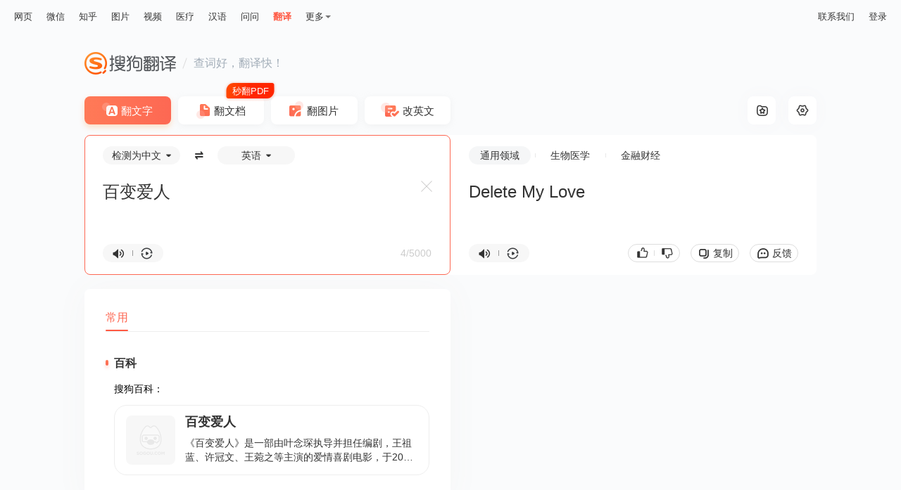

--- FILE ---
content_type: text/html;charset=UTF-8
request_url: https://fanyi.sogou.com/?ie=utf8&fr=video_pc_nav&keyword=%E7%99%BE%E5%8F%98%E7%88%B1%E4%BA%BA
body_size: 12746
content:
<!DOCTYPE html><html lang="zh-cn" data-env="production" data-version="ssr" data-tag="translate-pc-20251208110051"><head><title>搜狗翻译 - 我的贴身智能翻译专家</title><meta charset="UTF-8"><meta name="viewport" content="width=device-width,minimum-scale=1,maximum-scale=1,user-scalable=no"><meta name="format-detection" content="telephone=no"><meta name="format-detection" content="address=no"><meta name="keywords" content="翻译、搜狗翻译、英语、即时翻译、在线翻译"><meta name="description" content="搜狗翻译可支持中、英、法、日等50多种语言之间的互译功能，为您即时免费提供字词、短语、文本翻译服务。"><meta name="reqinfo" content="uuid:09610d68-4835-4f05-86ca-1d07092acc0e, server:11.162.81.55, time:2026-01-23 14:36:07, idc:sh2"><meta itemprop="name"><meta itemprop="image"><meta itemprop="description" name="description"><meta name="renderer" content="webkit"><meta name="apple-mobile-web-app-capable" content="yes"><meta http-equiv="X-UA-Compatible" content="IE=edge, chrome=1"><meta http-equiv="cache-control" content="max-age=0"><meta http-equiv="cache-control" content="no-cache"><meta http-equiv="pragma" content="no-cache"><meta http-equiv="expires" content="0"><meta name="format-detection" content="telephone=no"><link type="image/x-icon" href="//dlweb.sogoucdn.com/translate/favicon.ico?v=20180424" rel="icon"><link type="image/x-icon" href="//dlweb.sogoucdn.com/translate/favicon.ico?v=20180424" rel="Shortcut Icon"><link type="image/x-icon" href="//dlweb.sogoucdn.com/translate/favicon.ico?v=20180424" rel="bookmark"><link rel="apple-touch-icon-precomposed" href="//dlweb.sogoucdn.com/translate/wap/static/img/logo_gray_80.png"><link rel="preload" href="//dlweb.sogoucdn.com/vs/static/js/vsbundle.3ed018b1.js" as="script" crossorigin="anonymous"><link rel="preload" href="//search.sogoucdn.com/translate/pc/static/js/vendors.4427dd60.js" as="script"><link rel="preload" href="//search.sogoucdn.com/translate/pc/static/css/app.5a51c11d.css" as="style"><link rel="preload" href="//search.sogoucdn.com/translate/pc/static/js/app.ff8f4fb7.js" as="script"><link rel="preload" href="//search.sogoucdn.com/translate/pc/static/css/6.3cb7488a.css" as="style"><link rel="preload" href="//search.sogoucdn.com/translate/pc/static/js/home.dbec9ab1.js" as="script"><link rel="preload" href="//search.sogoucdn.com/translate/pc/static/css/0.3382dd17.css" as="style"><link rel="preload" href="//search.sogoucdn.com/translate/pc/static/js/common.f34ebf8f.js" as="script"><link rel="preload" href="//search.sogoucdn.com/translate/pc/static/css/10.bc778b43.css" as="style"><link rel="preload" href="//search.sogoucdn.com/translate/pc/static/js/text.a08c1da0.js" as="script"><link rel="prefetch" href="//search.sogoucdn.com/translate/pc/static/css/12.7a0342b5.css"><link rel="prefetch" href="//search.sogoucdn.com/translate/pc/static/css/13.0e433876.css"><link rel="prefetch" href="//search.sogoucdn.com/translate/pc/static/css/15.9d6461c8.css"><link rel="prefetch" href="//search.sogoucdn.com/translate/pc/static/css/16.a9dcb4cf.css"><link rel="prefetch" href="//search.sogoucdn.com/translate/pc/static/css/3.e674dfb6.css"><link rel="prefetch" href="//search.sogoucdn.com/translate/pc/static/css/5.8106975a.css"><link rel="prefetch" href="//search.sogoucdn.com/translate/pc/static/css/8.c1092e98.css"><link rel="prefetch" href="//search.sogoucdn.com/translate/pc/static/css/9.29fc9c62.css"><link rel="prefetch" href="//search.sogoucdn.com/translate/pc/static/js/1.93319a7c.js"><link rel="prefetch" href="//search.sogoucdn.com/translate/pc/static/js/14.c4b68ace.js"><link rel="prefetch" href="//search.sogoucdn.com/translate/pc/static/js/15.37f62c8b.js"><link rel="prefetch" href="//search.sogoucdn.com/translate/pc/static/js/16.a0cc4a57.js"><link rel="prefetch" href="//search.sogoucdn.com/translate/pc/static/js/17.fc9970fa.js"><link rel="prefetch" href="//search.sogoucdn.com/translate/pc/static/js/docpreview.246d91e4.js"><link rel="prefetch" href="//search.sogoucdn.com/translate/pc/static/js/document.07e49069.js"><link rel="prefetch" href="//search.sogoucdn.com/translate/pc/static/js/favorite.e803a3eb.js"><link rel="prefetch" href="//search.sogoucdn.com/translate/pc/static/js/picture.0bb65d79.js"><link rel="prefetch" href="//search.sogoucdn.com/translate/pc/static/js/privacyPC.a83e3719.js"><link rel="prefetch" href="//search.sogoucdn.com/translate/pc/static/js/tencentDocPreview.9a25ea15.js"><link rel="prefetch" href="//search.sogoucdn.com/translate/pc/static/js/wapDocPreview.a45dfd7b.js"><link rel="prefetch" href="//search.sogoucdn.com/translate/pc/static/js/writing.68be702b.js"><link rel="stylesheet" href="//search.sogoucdn.com/translate/pc/static/css/app.5a51c11d.css"><link rel="stylesheet" href="//search.sogoucdn.com/translate/pc/static/css/6.3cb7488a.css"><link rel="stylesheet" href="//search.sogoucdn.com/translate/pc/static/css/0.3382dd17.css"><link rel="stylesheet" href="//search.sogoucdn.com/translate/pc/static/css/10.bc778b43.css"></head><body class="responsive "><!--[if lte IE 9]> <script>document.body.innerHTML="<div style=' width: 100%; height: 100%; padding-top:200px; background-color: #fff; margin:0 auto;'><p style='font-size: 40px; text-align: center; margin:0 50px;'>您当前浏览器版本过低，请升级到最新版本查看，推荐安装最新版搜狗、谷歌浏览器。<br><span style='font-size: 25px;'>搜狗浏览器下载地址：<a style='color: #343434; text-decoration: underline' href='https://ie.sogou.com/'>https://ie.sogou.com/</a></span><br><span style='font-size: 25px;'>谷歌浏览器下载地址：<a style='color: #343434; text-decoration: underline' href='https://www.google.com/chrome/'>https://www.google.com/chrome/</a></span></p></div>"; function CloseSearch(){(window.XMLHttpRequest ? new XMLHttpRequest : new ActiveXObject("Microsoft.XMLHTTP")).abort(), mystop()}function mystop(){window.attachEvent && !window.opera ? document.execCommand("stop") : window.stop()}CloseSearch(); </script><![endif]--><div id="app"><div id="translateIndex" data-server-rendered="true" class="page"><div id="J-container" class="view"><div class="translate-pc-header"><div id="header-passport-empty" style="display: none"></div> <div class="topbar"><div class="topnav"><ul><li><a data-type="page" data-key="query" href="//www.sogou.com/web?ie=utf8">网页</a></li><li><a data-type="wechat" data-key="query" href="//weixin.sogou.com/weixin?ie=utf8">微信</a></li><li><a data-type="zhihu" data-key="query" href="//zhihu.sogou.com/zhihu?ie=utf8&amp;p=73351201">知乎</a></li><li><a data-type="pic" data-key="query" href="//pic.sogou.com/pics?ie=utf8&amp;p=40230504">图片</a></li><li><a data-type="video" data-key="query" href="//v.sogou.com/v?ie=utf8&amp;p=40230608">视频</a></li><li><a data-type="mingyi" data-key="keyword" href="//www.sogou.com/web?m2web=mingyi.sogou.com&amp;ie=utf8">医疗</a></li><li><a data-type="hanyu" data-key="query" href="//hanyu.sogou.com/result?">汉语</a></li><li><a data-type="wenwen" data-key="w" href="//wenwen.sogou.com/?ch=fanyisearch">问问</a></li><li class="current"><a data-type="fanyi" href="javascript:void(0)">翻译</a></li></ul> <div class="more"><span>更多</span> <div class="drop-down"><ul class="subnav"><li><a data-type="news" data-key="query" href="//www.sogou.com/sogou?ie=utf8&amp;interation=1728053249&amp;interV=&amp;pid=sogou-wsse-7050094b04fd9aa3">资讯</a></li><li><a data-type="map" data-key="#lq" href="//map.sogou.com">地图</a></li><li><a data-type="baike" data-key="query" href="//www.sogou.com/sogou?ie=utf8&amp;insite=baike.sogou.com">百科</a></li><li><a data-type="zhishi" data-key="query" href="//www.sogou.com/sogou?ie=utf8&amp;interation=196636">知识</a></li><li><a data-type="as" data-key="query" href="//as.sogou.com/so?">应用</a></li><li class="all"><a data-type="all" data-key="kw" href="//www.sogou.com/docs/more.htm?">全部</a></li></ul></div></div></div> <div class="nav-link small"><!----> <a href="javascript:void(0);">联系我们</a> <a href="javascript:void(0)">登录</a></div></div> <div id="header-fixed" class="header-fixed" style="display:none;"><div class="wrap"><a href="/" title="搜狗翻译" class="logo"></a> <div class="nav-link"><!----> <a href="javascript:void(0);">联系我们</a> <a href="javascript:void(0)">登录</a></div></div></div></div> <div class="translate-pc-main text-translate"><div class="content-wrap"><div class="inner-wrap"><div class="header-pc"><a href="javascript:void(0)" title="搜狗翻译" class="logo"></a> <i></i> <span>查词好，翻译快！</span></div> <ul class="trans-type"><li class="text current">
    翻文字
    <!----></li><li class="doc">
    翻文档
    <i class="tag-free"></i></li><li class="pic">
    翻图片
    <!----></li><li class="correct">
    改英文
    <!----></li></ul> <div class="trans-box"><div class="trans-setting"><div data-tooltip="收藏夹" class="collect"><i class="icon-collect"></i></div> <div id="setting-icon" data-tooltip="设置" class="set"><i class="icon-set"></i> <!----></div></div> <div class="trans-from cur"><div class="trans-con"><div id="J-langselect" class="lang-select"><div class="lang-select-box"><span class="sl-selector"><span class="text">检测为中文</span></span> <span class="btn-switch"></span> <span class="tl-selector"><span class="text">英语</span></span></div></div> <textarea id="trans-input" dir="" placeholder="请输入您要翻译的文字或网址" class="input">百变爱人</textarea> <div id="input-placeholder" class="input" style="white-space: pre-wrap; position: absolute; opacity: 0; z-index: -1; height: auto">百变爱人</div> <div id="input-ismfont" class="input" style="white-space: pre-wrap; position: absolute; opacity: 0; z-index: -1; height: auto; top: -9999px">百变爱人</div> <div class="operate-box"><div class="pronounce-box"><i data-tooltip="朗读" class="voice"></i> <i class="line"></i> <i data-tooltip="复读" class="voice-loop"></i> <!----></div> <!----> <!----> <div class="syntax-btn" style="display:none;"><span class="initial">句法分析</span></div> <div class="word-count"><span class="counter">4/5000</span></div></div> <span data-tooltip="清空" class="btn-clear" style="display:;"></span> <!----></div></div> <div id="trans-to" class="trans-to"><div class="trans-con"><div class="trans-to-bar"><ul class="sort-select-box"><li class="cur"><span><a href="javascript:void(0)" title="" style="color: inherit">通用领域</a></span></li><li><span><a href="javascript:void(0)" title="" style="color: inherit">生物医学</a></span></li><li><span><a href="javascript:void(0)" title="" style="color: inherit">金融财经</a></span></li></ul> <!----></div> <div class="kana-put" style="display:none;"></div> <div class="output" style="display:;"><p id="trans-result" class="output-val trans-result-zh2en" style="white-space: pre-line; position: relative;"><span data-index="0" class="trans-sentence">Delete My Love </span> <span class="loading" style="display:none;"></span></p> <p id="output-placeholder" class="output-val" style="white-space: pre-line; position: absolute; left: 0; top: 0; opacity: 0; z-index: -1; height: auto"><span class="trans-sentence">Delete My Love </span></p></div> <div class="not-found" style="display:none;"><img src="[data-uri]
    YICAcJCxIMCwoKCxcQEQ0SGxccHBoXGhkdISokHR8oIBkaJTIlKCwtLzAvHSM0ODQuNyouL
    y7/2wBDAQgICAsKCxYMDBYuHhoeLi4uLi4uLi4uLi4uLi4uLi4uLi4uLi4uLi4uLi4uLi4u
    Li4uLi4uLi4uLi4uLi4uLi7/wAARCAEuAcwDASIAAhEBAxEB/8QAHAABAAMBAQEBAQAAAAA
    AAAAAAAECAwQFBgcI/8QANRAAAgIBAgQDBgUEAgMAAAAAAAECEQMhMQQSQVEFYXETIjKBka
    EGFEKx8CNSwdFi4RYkM//EABoBAQEBAQEBAQAAAAAAAAAAAAABAgMEBQb/xAAkEQEAAgMAA
    QQBBQAAAAAAAAAAAQIDBBExBRIhQSJRYZGxwf/aAAwDAQACEQMRAD8A/pEAAAAAAAAAAADy
    uN8e8N4RuMs3tZp044lzV89vuZtaKx2Zbx475J5SOvVB8rk/F2NP+nwMpLvLJX+Ga8L+K+H
    y5Ywz8NLDFuudT5kvXRHONjFM869M+n7MR32/0+lAB2eMAAAAAAAAAAAAAAAAAAAAAAAAAA
    AAAAAAAAAAAAAAAAAAAAAAAAAAAAAAAAAAAAAAAAApmy48GKebNNQxwVyk+iLnxX4t8S9vx
    P5HFL+lhfv+cv8Ar/Zyy5Ix169OrrznyRSPH25/GvHeI46UsWCUsXC/2rRy9f8AR4sYynJR
    hFyk9klbZ1eG8Bn8Q4lYMK85Se0V3Pt4Y/DPw/wnNJqLapzaueR9v5oeCtLZpm9p+H3smfH
    qRGLHXs/pH+vkMXgfiuVXHg5pf82o/uzo4b8N+J5M0YZsSw42/em5xdL0TOjjfxTxmRuPC4
    4YIdJNc0v9fY4F4/4upuX5yVv/AIRr6UTmCJ+5IndtHisfy/Q4xUYqMVSSpEnk/h7xKfiXB
    ylmilmxy5ZNbS7M9Y+nW0WjsPzmXHbHeaW8wAA05gAAAAAAAAAAAAAAAAAAAAAAAAAAAAAA
    AAAAAAAAAAAAAAAAAAAAAAAAAAAAAAAAAM+JyrBw+XPJNxxwc2l1pWfluScsk5ZJycpybcm
    +rZ+i/iBteDcXX9n+T84Pn7s/lEPv+j0j2Wt+77z8N8Pj4Hwf8zl915E8s5PpHp9tfmfIeK
    8fk8R4yWeekdoQ/tR9f47P2P4bcYKlKEIei0PhccHPJGC3k0kZ2J9sVxw36fWL2vsW8zL0f
    CfBuK8SuWOseGOjyT2vsu57n/iOPlX/AL0ubq/Z/wDZ9Lw2HHw2DHgxKoY4qKOXxrisnB+G
    cRxOKvaRSUW1dNtK/ud41sdK9t8vDf1HPlye3HPImfhbwzgMHh3DewwJu3cpS3kzsPzbhfF
    uP4fiY5/zWWbu5RnNtSXZo/STpgy1vHKxzjhu62TDaJvPegAO7xAAAAAAAAABEpRirk6AkN
    pat0c0872gq82Yyk5O22y8HY8uNfqXyJjOMvhkmcIWmw4j0Ac+HL+mT9GdBFAAAAAAAAAAA
    AAAAAACJSUVbdASCntI9Lfois8icfduu9XfUcFMnEJNqFNLd36/66mTyZlbcno62q/5016+
    RLUurfyvev52+oa3aapuk1pvrv8ATb9zSLQz5F8VSVpXt1r03/nfpjJSipLZ9zkp82nxVp5
    XfrXT+aGmKShKujryfld+iRODoBVTi61ptXTLEUAAAAAAAAAAAAAAABjxmCPFcLm4ebpZIu
    N9vM+Nx/hfj3xKhkeOOG9cilenkj7gHLJhrkmJs9WvuZcETFPt5njvBy4nwjLgwRbnFJwiu
    tPb6HxXh3h/GZ+Ox4oYMkZRmnJyi1yU9bP0gGMmvF7RZ019++DHNIjvXF4vxGXhfDeI4jCr
    yQj7ul1rV/Lc/OsvFcTm5vbcRlyc2/NNuz9RlGM4uMoqUWqaatNHzHjvgfAcN4dxHE8PhlH
    JGmlztpapPfysxtY7W/KJ+Id/TdnFjn2Wj5mfL489DgPEuO4fisc8efLP3lcHJtS8qOBJya
    SVt6I/Q+E8D8N4XNHNjwN5Iu4ucm6foeTBjtee1nnH1d3ZxYa8yR3vXqAEOUU1FySb2V7n1
    n5VIAAAAACJSjBXJnJkyynptHsBrkzpaQ1fc523J23bIBpAXv5GuPDKer0XmayjHFByive6
    Njo5db8h1qvmBvogB04Ml+5Lfozmppu7/wBAD0AZ48sZR95pMupRezT9GZVIAAAAAAAAAAA
    AA9EZNXve1bmktipUUcU77vrYcFbezfktH3LgCnKuirbbTYnlV3XWywApyKkl0emi0CilVa
    V0suAKcippKk62S08/52LxtPfR/YAC4AIoAAAAAAAAAAAAAAAAAABEoxnFxlFSjJU01aaJA
    Hm8N4J4Zw3ELiMXD1OLuNybUX5JnpAGa1iviG75L3nt5687xTi5Yqw4pVNq5NdF2PGOzxWL
    jxs29pJNfSv8HGdIc3ZwPGTwZIxlJvE9Gn080e8fKrV0fVElQpkyKC7vsVzZeTSOsv2OVtt
    23bEQJlKUncmVBpixOdN6R7lRWEXOVLc6ceGMNXrI0hFQjS2JJ1Q5eInzS5VsjbNkUI0n7z
    2OMQBtw8LlzPZfuY76I7sceSCj9RKMeIx17626nP30PQaTTT2Zw5I8k3H6CBCdM0aT1fyvz
    MjSD03+VlF4zlHVPR9G/wDZvCal5NbpnP011vr3Gt6VzeRODqBXHPmXmtyxFAAAAAAAACKJ
    AEUCQBAJAEAkAQKJAAAAAAAAAAAAAAAAAAAAAAAAAAAAc/GcLDiYJN8sltLseTLw7ioypQj
    Jd1Jf5PeBej53ieEy8Ny+0SafWO3odHC+ITjH2WVuV7Tb1XqejxnJkxvFJXf2PBzY3iyOD1
    7PuXyj17vVO76g83huIeL3Zawb+h7WDHGUVkbTT26oCMOHmXNLbou507aIAyoRJqMXJ7Il6
    as5M2TndL4VsBScnOTkyoL4oOcq6dWaRrw0P1v5HQNtEDKhhxMbipLpubkSXNFx7gcBaO5U
    GkbUKJ3ACLcWmjoTTVo5y+OXK6ezJI2ABFAAAAAAAAAAAAAAAAAAAAAAAAAAAAAAAAAAAAA
    AAAAAAAAAyzZeX3Y/F+xOXJyL/k9jkbbdvcsCDPNijlhyy36PsaHTgxVU5b9EVHz+XHPFNw
    mqaOjguMnw8lF3LF1j29D1+M4aPE42nSmvhkfP5ISxzcJxcZLdMeR9NjyQywU8clKL6lj5z
    heKycNO4u4t+9F7M9n81DLjTwvffuvInFWz5XbhHbqznA30RUTFOUlFbs7ccFCKXXqymHHy
    K38T+xqSVAAQAABxZlWSS87KGvEL+p6oyNI2hrFFiuP4SwAAAa45Wqe6LmCbTs3TtWSVAAQ
    AAAAAAAAAAAAKPIk2lbregLmOTOo2oR5mruumhMpt3FaSZhy8ytuNNdWtn9f4kXiLfmJK24
    pxV6/X5dO50Qmpq1fzOapS1t6rpt9bXf7E4/clzLlV9NnTel6ev81HB1AoskdL0vay5FAAA
    AAAAAAAAAAAAAAAAKzkoRtlnorZx5Z88vJbFgUlJyk29yAa4cfPK38KKi2DFdTlt0R0jbRA
    yocnHcHHiI80aWVbPv5M6zDNlr3YvXq+wgfPKE3PkUXzXVHpcPgjhj3m92aqEVNzUVzNU2S
    aQOnBir3pLXouxGDFVTl8kdBJlQAEAAAAABy8T/8ARehia8Q/6r8jI0jbF8L9S5XF8BYAAA
    BfG6dFABuDNTa8w5snFaAy5pdyVNjg0BVTT8ixAAAAAARIpRo1ZWgitCi1CiitCi1CgK0ld
    LfctEUSkBIAIoAAAAAAAAAAAAAAFcklCLb+QGPEZP0L5nOS3bt7kGkWhFzkoo7YpRiorZFM
    MOSOvxPc0JKgIbUU23SRy5cznpG1H9yC+XNvGH1OcDfRGkDow4f1TXomThxV70lr0XY3JMq
    AAgAAAAAABWcuWDl2A5Mr5skn5lASlbSNI3gqgiSQBAJAEAkAQCQBAJAEF4yrR7FQBsCsHp
    RYyoAAAAAAAAAAAAAAAAAAAAAAAAAAAAAHLxE+afKtkdM5csXLscD1dssAbcPC5c72X7mO+
    iO1OOKCTdJCUXKZMsYb6vsjHJnb0hou5g9dWOKtOcpu5fQqC0ISm6j9SohJyaSVtnViwqGs
    qcv2LY8cYLTfuXJ1QAEAAAAAAAAAw4mWiivVm0moxcnsjinJyk5PqWBU0xK5X2MzoxxqPmy
    osCQBAJAEAkAQCSAAAAAACU6dmpiaQelEkWABFAAAAAAAAAAAAAAAAAAAAAAFMs3Fe6rYxT
    54838fmBcAAZcS6x13ZyN0dfEJvHa6M5CwiU2mmt0G23bdsjXShe3mUBr0VvojSGGct1S8z
    px4oY0lGOxOjHHgb1noux0JKKSSpIkEUAAAAAAAAAAAAwzZa92L16vsBTPk5vdi9Fv5mIJS
    bdLc0i2OPNLyW50EQjyxosQQCQBAJAEAkAQCQBAJAEAkgAStHZAA1BWL0LEUAAAAAAAAAAA
    AAAAAAAAAAc+d+9Hye/bp/knh3bd7vWiuRtzeuzX3fr5DDpKHTSqvyXT/AKKjpABFRNc0XG
    6s4ZRcXTWp3lMsFKOu/RlgcRfFPkmpNWRKLi6ZUqO6E4zVxZY4IycXcXTOiHEJ6TVeaJxW4
    IjJSVxdokgAAAAAAAAB6asynmhHb3n5HPPJKe707IvBplzX7sNu5gBetFQN8MVXN1MF62a4
    Hq4gbgAgAAAAAAAAAAAAAAAAAACYumXMy8XaIJAAUAAAAAAAAAAAAAAAAD2BEtgOd3fnenr
    9Qn+pfClduT2/z1f0LcrqlS+r9CXH3rX1+hUbIFYW4q9+pYihSbS0suc+TV7N69GWBdxUlT
    RhPE46rVHRHYkI4r1oHTPHGWuzMZYZRT5UvoUVTadp0zSOfIuqfqZPTcAdC4jvD7lvzEO0j
    lBODq/MQ7SIfER6Rb9TmA4NpcRN7JIzlOUvik2VCdlAXt5k8knF2tO60IAdtTeGJPC5byeq
    MFbdV6HelSSXQkjgJi6kmWyx5JtdOhQo6ySmF3D0LkAAAAAAAAAAAAAAAAAAAC0H0KhaMDR
    utyE09imX4d6W9lMOjqntXav55BW4AIAAAAAAAAAAAAAAVkWKy3ArQokFRMSxWO5Yij2MJK
    +tG0tjOSLCESxWO5YAAAIcU90mZvDB1psagDB4NbU/lRHsZd0dAA5/Yy7oLA+svsdBAGUcE
    Ukui6GkYRjsiRYGed1Cu5zmud3KuxkUaYI82ReWp2HLglCFuTpvyNvbY/7vsSVU4mOin20Z
    zHVPJjlBx5t/JnKIRpgdTrudJxp00zqU4tJ8y+oFgQmns0AJAAAAAAAAAAAAAACUmwIJUSU
    kiSKpNXSKRVSvbX1v+WXe4Ki4C2BFAAAAAAAAAAAAAAo9y5QAACoFyhdbEVEipZlW0upUV6
    lispLoiOZgXBnb7kAacy7kOa8ylCii3P2X3Kucqb0FCgMG23bdsg0ePXRj2fn9gMwaez8/s
    RLG6fK9emgFCNVb1fkXeOT6fcckuwFQWeOTTVfcezlppt5gVI0ae/bsX9nK7r7hwnWi19QK
    2rq9QW5JdgoSvVUvUCoNPZ+Y9n5gZptao3i7Sdv6lFj11ZpQEqTrf6jmfkRQoC3P3X0J5kU
    oUBpa7kmVADUJWZpsupUtiC6SRJVSRa7IoAGBQE0KKiY7BtIIiW5FWTsERJAAAAAAAAAAAA
    9ipLaRXmCJoOl1KttkFFuZEczIJQEO2RRcAUoUXAGYLtEFFQWAFQWAFQWAFQWAFQWAFQWAF
    QWAFQWAFQWAFQWAFQSAIBYUBUmi1EgVSokkEEAkALfcnm8iABKafUmiosC5VrUcxKaIolRI
    AAAAAAAAACyrtkgCpBcBFKJosAK0KLACtCiwArQosAK0KLAClMUy4oClPsKfYuAKV5AuAKA
    uKKKAvQoCgL0KAoC9eQoCgL0AKCn2LgClMmiwogrQosAK0KLACtCiwArQosAK0KLACtCiwA
    rQosAK0KLACFaJsACQQSFAAAIokARQokARQokARQokARQokARQokARQokARQokARQokAQKJ
    AEUCQBFAkARQJAEUCQBFCiQBFCiQBFAkARQokARQJAEUKJAEAkARQokARQokARQokARQokA
    RQokARQokARQokAAAAAAAAAAAAAAAAAAAAAAAAAAAAAAAAAAAAAAAAAAAAAAAAAAAAAAAAA
    AAAAAAAAAAAAAAAAAAAAAAAAf/9k=" alt="" class="pic"> <p>呀，出错误了！再试下吧。</p></div> <div class="operate-box"><div class="pronounce-box"><i data-tooltip="朗读" class="voice"></i> <i class="line"></i> <i data-tooltip="复读" class="voice-loop"></i></div> <div class="operate-btn-box"><!----> <div class="pj-box"><i class="zan"></i> <span class="line"></span> <i class="cai"></i></div> <div data-tooltip="复制" class="btn-copy">
          复制
        </div> <div data-tooltip="意见反馈" class="btn-feedback">
          反馈
        </div></div></div></div></div> <!----> <!----> <!----> <!----></div> <div class="container" style="width:50%;"><div class="trans-main" style="width:200%;"><div class="main-left"><div style="min-height:110px;display:none;"><!----> <div class="history-box"><div class="top-box"><h3>查询历史</h3></div> <div class="empty"><p class="tip">
        暂时没有您的查询历史
      </p> <p class="set">
        不再显示查询历史
      </p></div></div> <!----></div> <!----> <div class="dictionary-list"><div class="tab-placeholder"><div class="trans-tab-wrap right"><!----> <div class="trans-tab-container"><ul id="trans-tab" class="trans-tab" style="width:32px;transform:translateX(0px);"><li class="current"><span>
              常用
              <!----></span></li></ul></div> <!----></div></div> <div class="tab-trans-main"><!----> <div class="common-dict dict"><!----> <!----> <!----> <!----> <!----> <!----> <!----> <div id="encyclopedia" class="module"><h3>百科</h3> <div class="baike"><div class="sub-title"><span>搜狗百科：</span> <!----></div> <div class="baike-list"><a href="javascript: void(0)" class="item"><div class="img-height"><img src="//img03.sogoucdn.com/v2/thumb/retype_exclude_gif/ext/auto/q/80/crop/xy/ai/w/140/h/140/resize/w/140?appid=201005&amp;sign=c4f4df47d894c75f3ddfadd5d077da3c&amp;url=https%3A%2F%2Fpic.baike.soso.com%2Fugc%2Fbaikepic2%2F0%2F20240507033526-775509805_jpeg_1000_1400_225863.jpg%2F0" onerror="this.style.display='none'"></div> <div class="text-layout"><p class="title">百变爱人</p> <p>《百变爱人》是一部由叶念琛执导并担任编剧，王祖蓝、许冠文、王菀之等主演的爱情喜剧电影，于2014年4月11日在中国大陆上映。 该片主要讲述了整天喊着怀才不遇，但又常常口不择言的小人物苏波荣（王祖蓝 饰）被种种不如意的事情包围，有一天突然收到一个奇怪短信使得他的人生百变，让他陷入各种囧境的故事。</p></div></a></div></div></div></div></div></div></div> <!----></div></div> <!----> <div id="select-trans-box" class="select-trans-box" style="position:absolute;right:0px;top:0px;display:none;"><div class="popup-edit"><i class="close"></i> <div class="edit-loading"><div class="content-wrap"><ul class="loading"><li></li> <li></li> <li></li> <li></li> <li></li> <li></li> <li></li> <li></li></ul></div></div> <!----></div></div></div></div> <!----> <!----> <!----> <div><!----> <!----></div> <div><div class="loading-pc" style="position:fixed;top:;left:50%;transform:translate(-50%, -50%);display:none;"><img src="//search.sogoucdn.com/translate/pc/static/img/loading.71ca978.gif" class="icon-loading"></div> <div class="loading-wap" style="position:fixed;top:;left:50%;transform:translate(-50%, -50%);display:none;"></div></div> <!----> <div id="click-more-tip" class="tooltip-new" style="opacity:0;z-index:-1;">
    点击查看更多译文结果
  </div></div> <!----> <div id="selection-drag-box" class="select-translate" style="left:0px;top:0px;display:none;"><i class="close"></i> <i data-tooltip="收藏" class="collect" style="display:none;"></i> <div class="st-content02"><div class="source"><i data-tooltip="朗读" class="voice"></i> <p class="ellipis">
        
      </p></div> <div class="target"><i data-tooltip="朗读" class="voice"></i> <p class="ellipis">
        
      </p></div> <a href="javascript:void(0);" class="select-translate-more">查看更多</a></div> <div class="st-footer"></div> <!----></div> <!----></div></div><script>window.__INITIAL_STATE__={"route":{"name":"text","path":"\u002Ftext","hash":"","query":{"ie":"utf8","fr":"video_pc_nav","keyword":"百变爱人"},"params":{},"fullPath":"\u002Ftext?ie=utf8&fr=video_pc_nav&keyword=%E7%99%BE%E5%8F%98%E7%88%B1%E4%BA%BA","meta":{"mtype":["textTranslate","language","voice"]},"from":{"name":null,"path":"\u002F","hash":"","query":{},"params":{},"fullPath":"\u002F","meta":{}}},"common":{"CONFIG":{"wuid":1769150167875,"loginInfo":{},"isIE":0,"isHitSsrSwitch":true,"isHitWritebookSwitch":false,"isHitAmsSwitch":true,"promotionList":"{\n    \"pc_bottom\":{\n        \"imgsrc\":\"\u002F\u002Fdlweb.sogoucdn.com\u002Ftranslate\u002Fssr\u002Fstatic\u002Fimg\u002Fbanner-side03.2eb72c9.png\",\n        \"qcsrc\":\"\u002F\u002Fdlweb.sogoucdn.com\u002Ftranslate\u002Fssr\u002Fstatic\u002Fimg\u002Fbanner-side03.2eb72c9.png\"\n    },\n    \"pc_middle\":[\n        {\n            \"src\":\"\u002F\u002Fimg03.sogoucdn.com\u002Fapp\u002Fa\u002F200797\u002F03d38a87-552b-4ffe-a4f2-ea0de8ae156c\",\n            \"bgColor\":\"#ffffff\",\n            \"link\":\"\"\n        }\n    ],\n    \"pc_survey\":{\n        \"icon\":\"\u002F\u002Fimg01.sogoucdn.com\u002Fapp\u002Fa\u002F200797\u002F0faf7ee3-d4e7-40e7-9ec7-46ae062aa750\",\n        \"link\":\"https:\u002F\u002Fwj.qq.com\u002Fs2\u002F8193148\u002F806d\u002F\"\n    }\n}","bannerData":[],"isHitAsideSurvey":false,"secretCode":109984457,"uuid":"09610d68-4835-4f05-86ca-1d07092acc0e","referer":"","approveToken":"C203A91EEA3659F0FAFCB3F2A5B57B5AFB0DB0B0697316D7","loadTime":1769150167877,"ua":"Mozilla\u002F5.0 (Macintosh; Intel Mac OS X 10_15_7) AppleWebKit\u002F537.36 (KHTML, like Gecko) Chrome\u002F131.0.0.0 Safari\u002F537.36; ClaudeBot\u002F1.0; +claudebot@anthropic.com)","fcp":"3.133.158.35","temporaryId":"","fileId":""},"hotWords":[],"isFromCollect":false,"psdModify":{"currentStep":1,"scode":"","username":""},"loginStatus":true,"feedBackModule":false,"showPromotionPopup":{"show":false,"type":""},"showPromotionPCDownload":false,"showShareBomb":false,"shareData":null,"showAppDownLoad":false,"showLoginDialog":false,"showLoading":{"show":false},"toast":{"show":false,"text":"","loading":false},"modelToast":{"show":false,"text":""},"selectionGlobalShow":true,"selectionInfo":{"left":0,"top":0,"show":false,"from":"","to":"","val":"","area":""},"showConfirmDialog":false,"promotionList":{"pc_bottom":{"imgsrc":"\u002F\u002Fdlweb.sogoucdn.com\u002Ftranslate\u002Fssr\u002Fstatic\u002Fimg\u002Fbanner-side03.2eb72c9.png","qcsrc":"\u002F\u002Fdlweb.sogoucdn.com\u002Ftranslate\u002Fssr\u002Fstatic\u002Fimg\u002Fbanner-side03.2eb72c9.png"},"pc_middle":[{"src":"\u002F\u002Fimg03.sogoucdn.com\u002Fapp\u002Fa\u002F200797\u002F03d38a87-552b-4ffe-a4f2-ea0de8ae156c","bgColor":"#ffffff","link":""}],"pc_survey":{"icon":"\u002F\u002Fimg01.sogoucdn.com\u002Fapp\u002Fa\u002F200797\u002F0faf7ee3-d4e7-40e7-9ec7-46ae062aa750","link":"https:\u002F\u002Fwj.qq.com\u002Fs2\u002F8193148\u002F806d\u002F"}},"transTypeTxt":"text","fixedTabStatus":0,"bodyTop":0,"ifHideUserOperation":false},"textTranslate":{"prevTransQuery":"","translateData":{"translate":{"zly":"zly","errorCode":"0","qc_type":"1","index":"content0","from":"zh-CHS","source":"sogou","text":"百变爱人","to":"en","id":"09610d68-4835-4f05-86ca-1d07092acc0e","dit":"Delete My Love","orig_text":"百变爱人","md5":""},"detect":{"zly":"zly","detect":"zh-CHS","errorCode":"0","language":"中文","id":"cc9d1390-f825-11f0-87c0-c34ddd155474","text":"百变爱人"},"sgtkn":"C203A920EA3659F0FAFCB3F2A5B57B5AFB0DB0B0697316D7","wordCard":{"title":false,"show":false,"usualDict":"","secondQuery":"","exchange":"","levelList":""},"detail":{"baike":{"showMore":false,"list":[{"lemmaTitle":"百变爱人","link":"https:\u002F\u002Fbaike.sogou.com\u002Fv67185279.htm?ch=sogou.fanyi","abstract":"《百变爱人》是一部由叶念琛执导并担任编剧，王祖蓝、许冠文、王菀之等主演的爱情喜剧电影，于2014年4月11日在中国大陆上映。 该片主要讲述了整天喊着怀才不遇，但又常常口不择言的小人物苏波荣（王祖蓝 饰）被种种不如意的事情包围，有一天突然收到一个奇怪短信使得他的人生百变，让他陷入各种囧境的故事。","wapPic":"\u002F\u002Fimg02.sogoucdn.com\u002Fv2\u002Fthumb\u002Fretype_exclude_gif\u002Fext\u002Fauto\u002Fq\u002F80\u002Fcrop\u002Fxy\u002Fai\u002Fw\u002F140\u002Fh\u002F140\u002Fresize\u002Fw\u002F140?appid=201005&sign=c4f4df47d894c75f3ddfadd5d077da3c&url=https%3A%2F%2Fpic.baike.soso.com%2Fugc%2Fbaikepic2%2F0%2F20240507033526-775509805_jpeg_1000_1400_225863.jpg%2F0","pcPic":"\u002F\u002Fimg03.sogoucdn.com\u002Fv2\u002Fthumb\u002Fretype_exclude_gif\u002Fext\u002Fauto\u002Fq\u002F80\u002Fcrop\u002Fxy\u002Fai\u002Fw\u002F140\u002Fh\u002F140\u002Fresize\u002Fw\u002F140?appid=201005&sign=c4f4df47d894c75f3ddfadd5d077da3c&url=https%3A%2F%2Fpic.baike.soso.com%2Fugc%2Fbaikepic2%2F0%2F20240507033526-775509805_jpeg_1000_1400_225863.jpg%2F0"}]}},"book":"","pic":"","voice":"","keywords":[{"key":"爱人","value":"love; spouse; husband; wife; lover; sweetheart; partner; beloved"}],"sentencesData":{"code":0,"message":"success","data":{"trans_red_query":"","en_red_query":"","trans_result":[{"ori_text":"百变爱人","success":true,"compare_array":[{"ori_sen":"百变爱人","trans_sen":"Delete My Love "}],"model":"title_sum","trans_text":"Delete My Love","id":"doc4","orig_text":"百变爱人","sendback":"4"}],"qc_type":1,"red_mark":0,"ch_red_query":"","from_lang":"zh-CHS","to_lang":"en","uuid":"09610d68-4835-4f05-86ca-1d07092acc0e","sendback":"","status":0}},"sentences":[{"ori_sen":"百变爱人","trans_sen":"Delete My Love "}],"isAutoMatch":false,"Zh2En":true},"query":"百变爱人","result":"Delete My Love","tabSelect":"detail","dictionaryType":"","notFound_show":false,"phoneticShow":"","globalShowTranslateRecord":"","pronPrefer":{"type":"usa_1","speaker":"male","speed":"standard"},"ServerRecord":"","ServerUIGS":{"version":"new","type":"all","stype":"success","terminal":"web","fr":"video_pc_nav","direction":"ztoe","from":"zh-CHS","to":"en","len":4,"qtype":"text","qctype":"qc_1","dict_cover":0,"detail":1,"wordCardCover":0,"wordCardEn":0,"wordCardCh":0,"wordCardMinor":0,"wordCardNetmean":0,"wordDeform":0,"keyword":1,"bilingual":0,"simple":0,"levelList":0,"synonym":0,"antonym":0,"conjugate":0,"rootaffix":0,"baike_sogou":1,"baike_wiki":0,"wordDifference":0,"word_phrase":0,"secondQuery":0,"dict_oxford":0,"dict_newcentury":0,"zhongkaotab":0,"gaokaotab":0,"CET4tab":0,"CET6tab":0,"kaoyantab":0,"network_tab":0,"yinying_tab":0,"tuozhan_tab":0,"one_pic":0,"more_pic":0,"no_pic":0,"uuid":"09610d68-4835-4f05-86ca-1d07092acc0e","from_type":0,"t_trans_ssr":107},"ServerModelUIGS":{"terminal":"web","type":"trans_model","pbtype":"pv","model_general":1,"model_medical":1,"model_finance":1},"ServerSgtkn":"C203A920EA3659F0FAFCB3F2A5B57B5AFB0DB0B0697316D7","suggShow":false,"suggestion":"","suggDirection":"","usualTop":"","baseDict":"","wordCardClick":false,"isFrInput":false,"kanaTips":{"show":false,"left":"","top":"","type":"","arrowLeft":""},"currSentenceIndex":-1,"prefixStrObj":{"prefixStr":"","oriPrefixStr":""},"selectTransBox":{"show":false,"right":0,"top":0,"paraphraseInfo":{"word":"","from":"","to":"","area":""}},"sentenceLoading":false,"newSentenceInfo":{"sentence":"","candidateIndex":0},"moreTipInfo":{"opacity":0,"zIndex":-1},"paraphraseShowInfo":{"card":0,"query":"","card_dict":0},"selectType":"","wordPos":0,"candidateWord":"","syntaxVisible":false,"syntaxStatus":0},"language":{"from":"auto","to":"en","detect":"zh-CHS","model":"general","detectShow":false,"langMap":{"current":""},"zh2en":true,"fromItemList":[{"lang":"auto","text":"自动检测","play":false},{"lang":"en","text":"英语","play":true},{"lang":"zh-CHS","text":"中文","play":true},{"lang":"ja","text":"日语","play":true},{"lang":"ko","text":"韩语","play":true,"abbr":"韩"},{"lang":"es","text":"西班牙语","play":true,"abbr":"西"},{"lang":"th","text":"泰语","play":true,"abbr":"泰"}],"toItemList":[{"lang":"zh-CHS","text":"中文","play":true},{"lang":"en","text":"英语","play":true},{"lang":"ja","text":"日语","play":true},{"lang":"vi","text":"越南语","play":true,"abbr":"越"},{"lang":"th","text":"泰语","play":true,"abbr":"泰"},{"lang":"ru","text":"俄语","play":true,"abbr":"俄"}]},"voice":{"from":{"lang":"zh","type":"from","show":true,"play":true,"src":"\u002Fopenapi\u002Fexternal\u002FgetWebTTS?S-Param=%7B%22text%22%3A%22%E7%99%BE%E5%8F%98%E7%88%B1%E4%BA%BA%22%2C%22spokenDialect%22%3A%22zh-CHS%22%2C%22rate%22%3A%220.8%22%7D","stype":"normal"},"to":{"lang":"en","type":"to","show":true,"play":true,"src":"\u002Fopenapi\u002Fexternal\u002FgetWebTTS?S-Param=%7B%22text%22%3A%22Delete%20My%20Love%22%2C%22spokenDialect%22%3A%22en%22%2C%22rate%22%3A%220.8%22%7D","stype":"normal"}}};(function(){var s;(s=document.currentScript||document.scripts[document.scripts.length-1]).parentNode.removeChild(s);}());</script><script src="//search.sogoucdn.com/translate/pc/static/js/vendors.4427dd60.js" defer></script><script src="//search.sogoucdn.com/translate/pc/static/js/home.dbec9ab1.js" defer></script><script src="//search.sogoucdn.com/translate/pc/static/js/common.f34ebf8f.js" defer></script><script src="//search.sogoucdn.com/translate/pc/static/js/text.a08c1da0.js" defer></script><script src="//search.sogoucdn.com/translate/pc/static/js/app.ff8f4fb7.js" defer></script></div><script crossorigin="anonymous" src="//dlweb.sogoucdn.com/vs/static/js/vsbundle.3ed018b1.js"></script></body></html><!--zly-->

--- FILE ---
content_type: text/css
request_url: https://search.sogoucdn.com/translate/pc/static/css/6.3cb7488a.css
body_size: -5
content:
.foot-absolute[data-v-04900c0f]{position:absolute;bottom:0;left:50%;-webkit-transform:translateX(-50%);-ms-transform:translateX(-50%);transform:translateX(-50%)}.translate-pc-main{-webkit-box-flex:1;-webkit-flex:1;-ms-flex:1;flex:1}